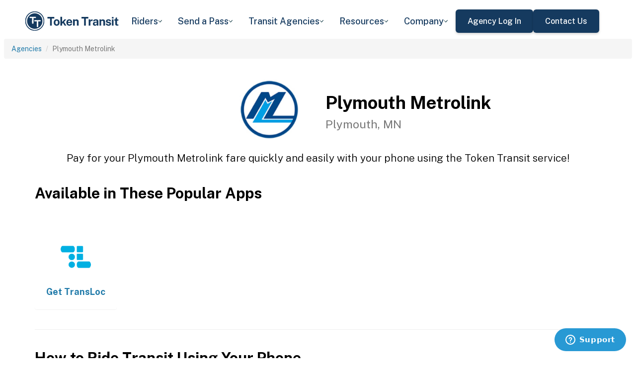

--- FILE ---
content_type: text/html; charset=utf-8
request_url: https://tokentransit.com/agency/plymouthmn?a=indianapa&utm_medium=web&utm_source=rabbittransit.org
body_size: 10216
content:

<!doctype html>
<html lang="en">

<head>
  
  <meta charset="utf-8">
  <meta http-equiv="X-UA-Compatible" content="IE=edge">
  <meta name="viewport" content="width=device-width, initial-scale=1">
  <link rel="apple-touch-icon" sizes="180x180" href="/static/favicon/apple-touch-icon.png">
  <link rel="icon" type="image/png" sizes="32x32" href="/static/favicon/favicon-32x32.png">
  <link rel="icon" type="image/png" sizes="16x16" href="/static/favicon/favicon-16x16.png">
  <link rel="manifest" href="/static/favicon/manifest.json">
  <link rel="mask-icon" href="/static/favicon/safari-pinned-tab.svg" color="#2899d4">
  <meta name="apple-mobile-web-app-title" content="Token Transit">
  <meta name="application-name" content="Token Transit">
  <meta name="theme-color" content="#2899d4">
  <link rel="shortcut icon" href="/favicon.ico?v=3">
  <title>Plymouth Metrolink - Token Transit</title>
  
  <meta name="description" content="Token Transit lets you pay for Plymouth Metrolink passes using your mobile phone. Token Transit is fast and convenient, getting you where you need to go with ease.">
  <link href="https://storage.googleapis.com/token-transit.appspot.com/www-live-20260116-t144032pt-7496690.css" rel="stylesheet" type="text/css">
  
  <link href="https://cdnjs.cloudflare.com/ajax/libs/font-awesome/4.7.0/css/font-awesome.min.css" rel="stylesheet" type="text/css">
  <link href="https://fonts.googleapis.com/css?family=PT+Sans:400,400i,700" rel="stylesheet" type="text/css">
  <meta name="apple-itunes-app" content="app-id=1163625818, app-clip-bundle-id=com.tokentransit.TokenTransitApp.Clip, app-clip-display=card">
  
  <style>
  .img-padded {
    padding: 0 16px;
  }
  .row.text-center > div {
    display: inline-block;
    float: none;
  }
  .valign {
    display: flex;
    align-items: center;
  }
  .panel-none {
    -webkit-box-shadow: none;
    box-shadow: none;
  }
  td > .alert {
    margin-bottom: 0;
  }
  .text-transform-none {
    text-transform: none;
  }
  .d-inline-block {
    display: inline-block;
  }
</style>
  <link href="https://fonts.googleapis.com" rel="preconnect"/>
<link href="https://fonts.gstatic.com" rel="preconnect" crossorigin="anonymous"/>
<link href="/static/img/webflow/favicon.png" rel="shortcut icon" type="image/x-icon"/>
<link href="/static/img/webflow/webclip.png" rel="apple-touch-icon"/>
<script src="https://ajax.googleapis.com/ajax/libs/webfont/1.6.26/webfont.js" type="text/javascript"></script>
<script type="text/javascript">WebFont.load({  google: {    families: ["Public Sans:100,200,300,regular,500,600,700,800,900,100italic,200italic,300italic,italic,500italic,600italic,700italic,800italic,900italic"]  }});</script>
<script type="text/javascript">!function(o,c){var n=c.documentElement,t=" w-mod-";n.className+=t+"js",("ontouchstart"in o||o.DocumentTouch&&c instanceof DocumentTouch)&&(n.className+=t+"touch")}(window,document);</script>
<script src="https://www.google.com/recaptcha/api.js" type="text/javascript"></script>

</head>

<body id="page-top" class="index">
  <div class="webflow">
  <div data-animation="default" data-collapse="medium" data-duration="400" data-easing="ease" data-easing2="ease" role="banner" class="navbar w-nav">
    <div class="padding-global navbar-background">
      <div class="container w-container">
        <div class="navbar-component">
          <a href="/" aria-current="page" class="brand w-nav-brand w--current"><img src="/static/img/webflow/Token-Transit-Logo---Full-Name---Dark-Blue.svg" loading="lazy" width="Auto" alt="" class="tt-logo"/></a>
          <nav role="navigation" class="nav-menu w-nav-menu">
            <div data-hover="true" data-delay="200" data-w-id="ecc8faa7-8ca9-62f6-c758-0ae645ea1f46" class="w-dropdown">
              <div class="dropdown complex-copy w-dropdown-toggle">
                <div class="dropdown-menu-text">Riders</div><img loading="lazy" src="/static/img/webflow/Arrow-Icon.svg" alt="Arrow" class="dropdown-icon"/>
              </div>
              <nav class="dropdown-list w-dropdown-list">
                <a href="/riders/download" class="menu-link-block w-inline-block">
                  <div id="w-node-ecc8faa7-8ca9-62f6-c758-0ae645ea1f4d-02969b96">
                    <h4 id="w-node-ecc8faa7-8ca9-62f6-c758-0ae645ea1f4e-02969b96" class="dropdown-title">Download Token Transit</h4>
                    <div id="w-node-ecc8faa7-8ca9-62f6-c758-0ae645ea1f50-02969b96" class="dropdown-description">Download the app on iOS or Android.</div>
                  </div>
                </a>
                <a href="https://support.tokentransit.com/hc/en-us/" target="_blank" class="menu-link-block w-inline-block">
                  <div id="w-node-ecc8faa7-8ca9-62f6-c758-0ae645ea1f53-02969b96">
                    <h4 id="w-node-ecc8faa7-8ca9-62f6-c758-0ae645ea1f54-02969b96" class="dropdown-title">Rider Support</h4>
                    <div id="w-node-ecc8faa7-8ca9-62f6-c758-0ae645ea1f56-02969b96" class="dropdown-description">Having trouble? We&#39;re here to help.</div>
                  </div>
                </a>
                <a href="/smart-card" class="menu-link-block w-inline-block">
                  <div id="w-node-b948c8b3-04a9-a783-3bbe-0decb1efe546-02969b96">
                    <h4 id="w-node-b948c8b3-04a9-a783-3bbe-0decb1efe547-02969b96" class="dropdown-title">Smart Cards</h4>
                    <div id="w-node-b948c8b3-04a9-a783-3bbe-0decb1efe549-02969b96" class="dropdown-description">Manage and reload your Smart Card.</div>
                  </div>
                </a>
              </nav>
            </div>
            <div data-hover="true" data-delay="200" data-w-id="49c7c853-8e8d-9f7e-8f78-19596c9d1f5c" class="w-dropdown">
              <div class="dropdown complex-copy w-dropdown-toggle">
                <div class="dropdown-menu-text">Send a Pass</div><img loading="lazy" src="/static/img/webflow/Arrow-Icon.svg" alt="Arrow" class="dropdown-icon"/>
              </div>
              <nav class="dropdown-list w-dropdown-list">
                <a href="/send" class="menu-link-block w-inline-block">
                  <div id="w-node-_49c7c853-8e8d-9f7e-8f78-19596c9d1f63-02969b96">
                    <h4 id="w-node-_49c7c853-8e8d-9f7e-8f78-19596c9d1f64-02969b96" class="dropdown-title">Send a Pass</h4>
                    <div id="w-node-_49c7c853-8e8d-9f7e-8f78-19596c9d1f66-02969b96" class="dropdown-description">Send a transit pass to anyone&#39;s phone.</div>
                  </div>
                </a>
                <a href="https://support.tokentransit.com/hc/en-us/articles/360003126331-How-do-I-send-passes-to-a-rider" target="_blank" class="menu-link-block w-inline-block">
                  <div id="w-node-_49c7c853-8e8d-9f7e-8f78-19596c9d1f69-02969b96">
                    <h4 id="w-node-_49c7c853-8e8d-9f7e-8f78-19596c9d1f6a-02969b96" class="dropdown-title">Need Help?</h4>
                    <div id="w-node-_49c7c853-8e8d-9f7e-8f78-19596c9d1f6c-02969b96" class="dropdown-description">Learn more about Send a Pass.</div>
                  </div>
                </a>
              </nav>
            </div>
            <div data-hover="true" data-delay="200" data-w-id="6405d3f9-6153-fb02-aa78-92d7d347a0bb" class="w-dropdown">
              <div class="dropdown complex w-dropdown-toggle">
                <div class="dropdown-menu-text">Transit Agencies</div><img loading="lazy" src="/static/img/webflow/Arrow-Icon.svg" alt="Arrow" class="dropdown-icon"/>
              </div>
              <nav class="dropdown-list w-dropdown-list">
                <a href="/agencies/fare-distribution" class="menu-link-block w-inline-block">
                  <div id="w-node-_97537723-2e54-ce82-0bd9-0022984df028-02969b96">
                    <h4 id="w-node-a0b3d8d3-24fb-1775-abd1-eab86f9175fa-02969b96" class="dropdown-title">Fare Distribution</h4>
                    <div id="w-node-a0b3d8d3-24fb-1775-abd1-eab86f9175fc-02969b96" class="dropdown-description">Make transit passes easily accessible.</div>
                  </div>
                </a>
                <a href="/agencies/fare-collection" class="menu-link-block w-inline-block">
                  <div id="w-node-_4968767a-2615-09ad-a243-084dc1c62b59-02969b96">
                    <h4 id="w-node-_4968767a-2615-09ad-a243-084dc1c62b5a-02969b96" class="dropdown-title">Fare Collection</h4>
                    <div id="w-node-_4968767a-2615-09ad-a243-084dc1c62b5c-02969b96" class="dropdown-description">Modernize your fare collection. </div>
                  </div>
                </a>
                <a href="/agencies/administration" class="menu-link-block w-inline-block">
                  <div id="w-node-d4efdc2a-afa7-68bd-00ac-3a1903551e86-02969b96">
                    <h4 id="w-node-d4efdc2a-afa7-68bd-00ac-3a1903551e87-02969b96" class="dropdown-title">Administration, Management, &amp; Data</h4>
                    <div id="w-node-d4efdc2a-afa7-68bd-00ac-3a1903551e89-02969b96" class="dropdown-description">Easily manage your fares and collect rich data. </div>
                  </div>
                </a>
                <a href="/agencies/rider-engagement" class="menu-link-block w-inline-block">
                  <div id="w-node-_99b0ebaf-1f8d-e6dd-84ba-acef9d68723e-02969b96">
                    <h4 id="w-node-_99b0ebaf-1f8d-e6dd-84ba-acef9d68723f-02969b96" class="dropdown-title">Rider Support &amp; Engagement</h4>
                    <div id="w-node-_99b0ebaf-1f8d-e6dd-84ba-acef9d687241-02969b96" class="dropdown-description">Grow mobile fare adoption and support your riders.</div>
                  </div>
                </a>
              </nav>
            </div>
            <div data-hover="true" data-delay="200" data-w-id="8c2f9175-daea-b7e2-3f79-ff6c027f9254" class="w-dropdown">
              <div class="dropdown complex-copy w-dropdown-toggle">
                <div class="dropdown-menu-text">Resources</div><img loading="lazy" src="/static/img/webflow/Arrow-Icon.svg" alt="Arrow" class="dropdown-icon"/>
              </div>
              <nav class="dropdown-list w-dropdown-list">
                <a href="/resources/case-studies" class="menu-link-block w-inline-block">
                  <div id="w-node-_8c2f9175-daea-b7e2-3f79-ff6c027f925b-02969b96">
                    <h4 id="w-node-_8c2f9175-daea-b7e2-3f79-ff6c027f925c-02969b96" class="dropdown-title">Case Studies</h4>
                    <div id="w-node-_8c2f9175-daea-b7e2-3f79-ff6c027f925e-02969b96" class="dropdown-description">Hear from your peer agencies. </div>
                  </div>
                </a>
              </nav>
            </div>
            <div data-hover="true" data-delay="200" data-w-id="5391dd26-fddb-5a17-3cfd-6f3c33d1a821" class="w-dropdown">
              <div class="dropdown complex-copy w-dropdown-toggle">
                <div class="dropdown-menu-text">Company</div><img loading="lazy" src="/static/img/webflow/Arrow-Icon.svg" alt="Arrow" class="dropdown-icon"/>
              </div>
              <nav class="dropdown-list w-dropdown-list">
                <a href="/company/about" class="menu-link-block w-inline-block">
                  <div id="w-node-_5391dd26-fddb-5a17-3cfd-6f3c33d1a828-02969b96">
                    <h4 id="w-node-_5391dd26-fddb-5a17-3cfd-6f3c33d1a829-02969b96" class="dropdown-title">About</h4>
                    <div id="w-node-_5391dd26-fddb-5a17-3cfd-6f3c33d1a82b-02969b96" class="dropdown-description">Learn more about Token Transit.</div>
                  </div>
                </a>
                <a href="/company/contact" class="menu-link-block w-inline-block">
                  <div id="w-node-_2595e14c-9f33-c461-f092-07e0354c304f-02969b96">
                    <h4 id="w-node-_2595e14c-9f33-c461-f092-07e0354c3050-02969b96" class="dropdown-title">Contact Us</h4>
                    <div id="w-node-_2595e14c-9f33-c461-f092-07e0354c3052-02969b96" class="dropdown-description">Reach out to us!</div>
                  </div>
                </a>
                <a href="/company/customers" class="menu-link-block w-inline-block">
                  <div id="w-node-_90464285-8b1d-26e4-95f3-28393e9063a6-02969b96">
                    <h4 id="w-node-_90464285-8b1d-26e4-95f3-28393e9063a7-02969b96" class="dropdown-title">Customers</h4>
                    <div id="w-node-_90464285-8b1d-26e4-95f3-28393e9063a9-02969b96" class="dropdown-description">View our customer agencies near you. </div>
                  </div>
                </a>
                <a href="/company/press" class="menu-link-block w-inline-block">
                  <div id="w-node-_97888eef-1e0c-10d9-1d47-96a83f6e5f29-02969b96">
                    <h4 id="w-node-_97888eef-1e0c-10d9-1d47-96a83f6e5f2a-02969b96" class="dropdown-title">Press</h4>
                    <div id="w-node-_97888eef-1e0c-10d9-1d47-96a83f6e5f2c-02969b96" class="dropdown-description">Read about Token Transit in the news.</div>
                  </div>
                </a>
                <a href="/company/careers" class="menu-link-block w-inline-block">
                  <div id="w-node-_773f2f70-309c-32f4-16ba-6cd504fca3d5-02969b96">
                    <h4 id="w-node-_773f2f70-309c-32f4-16ba-6cd504fca3d6-02969b96" class="dropdown-title">Careers</h4>
                    <div id="w-node-_773f2f70-309c-32f4-16ba-6cd504fca3d8-02969b96" class="dropdown-description">View open roles at Token Transit.</div>
                  </div>
                </a>
                <a href="https://status.tokentransit.com/" target="_blank" class="menu-link-block w-inline-block">
                  <div id="w-node-b1cb81f7-4211-39c0-be8e-9cef558e181e-02969b96">
                    <h4 id="w-node-b1cb81f7-4211-39c0-be8e-9cef558e181f-02969b96" class="dropdown-title">Status</h4>
                    <div id="w-node-b1cb81f7-4211-39c0-be8e-9cef558e1821-02969b96" class="dropdown-description">View the status of the Token Transit Platform.</div>
                  </div>
                </a>
              </nav>
            </div>
            <div class="navbar-button-wrapper">
              <a data-w-id="54f26a70-333e-ab1a-4c50-d306e7d1ca18" href="https://agency.tokentransit.com/" target="_blank" class="button-dark-blue-to-green w-inline-block">
                <div class="text-weight-medium text-size-regular">Agency Log In</div>
              </a>
              <a data-w-id="cf368f65-c901-7f2d-df57-4bfc151eff75" href="/company/contact" class="button-dark-blue-to-green w-inline-block">
                <div class="button-text-wrapper">
                  <div class="text-weight-medium text-size-regular">Contact Us</div>
                </div>
                <div class="mask-frame button-mask"></div>
              </a>
            </div>
          </nav>
          <div class="menu-button w-nav-button">
            <div class="menu-icon w-icon-nav-menu"></div>
          </div>
        </div>
      </div>
    </div>
  </div>
  </div> 

  <div class="tt-code">
  <div class="toppadding"></div>
  <div class="container-fluid">
  <div class="row">
    <ul class="breadcrumb">
      <li><a href='/agency?a=plymouthmn&amp;utm_medium=web&amp;utm_source=rabbittransit.org'>Agencies</a></li>
      <li class="active">Plymouth Metrolink</li>
    </ul>
  </div>
</div>



<div class="container">

  <div class="row valign">
    <div class="col-xs-12 col-sm-offset-4 col-sm-2">
      <div class="image"><img class="img-responsive" src="https://storage.googleapis.com/token-transit.appspot.com/81_VtdttUgeELhiFYgRo6Avk4P89kP_78KxtKV3aD2I--logo.plymouthmn.png"></div>
    </div><div class="col-xs-12 col-sm-6">
      <h1>
        Plymouth Metrolink<br>
        <small>Plymouth, MN</small>
      </h1>
    </div>
  </div>

  <div class="row">
    <div class="col-xs-12">
      <p class="lead text-center">
        Pay for your Plymouth Metrolink fare quickly and easily with your phone using the Token Transit service!
      </p>
    </div>
  </div>

  <div id="apps" class="row">
    <div class="col-xs-12">
      
      

      
      <h2 class="line-head">Available in These Popular Apps</h2>
      

      
      
    </div>
  </div>

  
  <div class="row">
    <div class="col-xs-6 col-sm-3 col-md-2">
      <a href='https://transloc.com/app'>
        <div class="panel panel-none">
          <div class="panel-body">
            <h5 class="text-center">&#8203;</h5>
            <img class="img-responsive img-padded" src="https://storage.googleapis.com/token-transit.appspot.com/KI-gcbBxQ5emAe5iyhr1kKW7HyiIPYza8e3GUJCf6vk--platform_logo.transloc.png"/>
            <h4 class="text-center text-transform-none">Get <span class="d-inline-block">TransLoc</span></h4>
          </div>
        </div>
      </a>
    </div>
  </div>
  

  
  <hr id="howtoride">

  <div class="row">
    <div class="col-xs-12">
      <h2 class="line-head">How to Ride Transit Using Your Phone</h2>
      <ul>
        <li>Download your mobile app of choice from the options above</li>
        <li>Purchase passes to use immediately or store them for future rides (note: an internet connection is required to purchase and activate a mobile pass)</li>
        <li>As the bus approaches open your app and tap your pass to activate</li>
        <li>Once onboard follow instructions in the app to validate your ticket</li>
      </ul>
    </div>
  </div>

  
  

  


  

  

  <hr id="terms">

  <div class="row">
    <div class="col-xs-12">
      <h2 class="line-head"><span class="d-inline-block">Plymouth Metrolink</span> Terms and Policies</h2>
      <p>
        Purchases made with Token Transit for Plymouth Metrolink are subject to Plymouth Metrolink terms and policies. For more information on these policies you may visit
	 <a href="https://www.plymouthmn.gov/departments/administrative-services-/transit">https://www.plymouthmn.gov/departments/administrative-services-/transit</a>  or contact Plymouth Metrolink directly.
      </p>
    </div>
  </div>
</div>
  </div>

  <div class="webflow">
  <footer data-w-id="78a84c18-dfc0-86c3-908c-e7b517198de6" class="footer">
    <div class="padding-global large footer">
      <div class="footer-component">
        <div class="w-layout-grid footer-grid">
          <div id="w-node-_78a84c18-dfc0-86c3-908c-e7b517198deb-17198de6" class="footer-about">
            <a href="/" aria-current="page" class="brand w-inline-block w--current"><img src="/static/img/webflow/Token-Transit-Logo---Full-Name---Dark-Blue.svg" loading="lazy" alt="" class="token-transit-logo footer"/></a>
            <p class="text-size-regular max-width-30ch medium">Token Transit makes taking public transit the easiest choice.</p>
            <div class="footer-social-media">
              <a href="https://www.linkedin.com/company/tokentransit" target="_blank" class="footer-social-link w-inline-block"><img src="/static/img/webflow/linkedin-logo.svg" loading="lazy" width="50" height="50" alt="" class="image-14"/></a>
              <a href="https://x.com/tokentransit" target="_blank" class="footer-social-link w-inline-block"><img src="/static/img/webflow/x-logo.svg" loading="lazy" width="50" height="50" alt="" class="image-14"/></a>
            </div>
            <div class="app-logo-block">
              <a href="https://apps.apple.com/us/app/token-transit/id1163625818?ct=https%3A%2F%2Ftokentransit.com%2Fsend" target="_blank" class="download-logos w-inline-block"><img loading="lazy" src="/static/img/webflow/apple-download-on-the-app-store.svg" alt="Download on the App Store Button" class="app-logo"/></a>
              <a href="https://play.google.com/store/apps/details?id=com.tokentransit.tokentransit&amp;referrer=referrer%3D%252Fapp" target="_blank" class="w-inline-block"><img loading="lazy" src="/static/img/webflow/get-it-on-google-play.svg" alt="Get it on Google Play logo" class="app-logo"/></a>
            </div>
          </div>
          <div id="w-node-_78a84c18-dfc0-86c3-908c-e7b517198e0a-17198de6" class="footer-links-wrapper">
            <div class="footer-title">
              <div class="text-size-regular text-weight-bold caps">For riders</div>
            </div>
            <div class="footer-link-wrap">
              <a href="/riders/download" class="footer-link w-inline-block">
                <div class="text-weight-regular">Download App</div>
              </a>
              <a href="https://support.tokentransit.com/hc/en-us/" class="footer-link w-inline-block">
                <div class="text-weight-regular">Support</div>
              </a>
              <a href="/send" target="_blank" class="footer-link w-inline-block">
                <div class="text-weight-regular">Send a Pass</div>
              </a>
              <a href="/smart-card" class="footer-link w-inline-block">
                <div class="text-weight-regular">Smart Cards</div>
              </a>
              <a href="/agency" class="footer-link w-inline-block">
                <div class="text-weight-regular">Find Your Agency</div>
              </a>
              <a href="/legal/terms" class="footer-link w-inline-block">
                <div class="text-weight-regular">Terms of Use</div>
              </a>
              <a href="/legal/privacy" class="footer-link w-inline-block">
                <div class="text-weight-regular">Privacy</div>
              </a>
            </div>
          </div>
          <div id="w-node-_78a84c18-dfc0-86c3-908c-e7b517198e1b-17198de6" class="footer-links-wrapper">
            <div class="footer-title">
              <div class="text-size-regular text-weight-bold caps">For Transit agencies</div>
            </div>
            <div class="footer-link-wrap">
              <a href="https://agency.tokentransit.com/" target="_blank" class="footer-link w-inline-block">
                <div class="text-weight-regular">Portal Log In</div>
              </a>
              <a href="/resources/case-studies" class="footer-link w-inline-block">
                <div class="text-weight-regular">Case Studies</div>
              </a>
              <a href="/company/contact" class="footer-link w-inline-block">
                <div class="text-weight-regular">Contact Us</div>
              </a>
              <a href="/company/contact" class="footer-link w-inline-block">
                <div class="text-weight-regular">Request a Demo</div>
              </a>
            </div>
          </div>
          <div id="w-node-_78a84c18-dfc0-86c3-908c-e7b517198df9-17198de6" class="footer-links-wrapper">
            <div class="footer-title">
              <div class="text-size-regular text-weight-bold caps">Company</div>
            </div>
            <div class="footer-link-wrap">
              <a href="/company/about" class="footer-link w-inline-block">
                <div class="text-weight-regular">About</div>
              </a>
              <a href="/company/contact" class="footer-link w-inline-block">
                <div class="text-weight-regular">Contact Us</div>
              </a>
              <a href="/company/customers" class="footer-link w-inline-block">
                <div class="text-weight-regular">Customers</div>
              </a>
              <a href="/company/press" class="footer-link w-inline-block">
                <div class="text-weight-regular">Press</div>
              </a>
              <a href="/company/careers" class="footer-link w-inline-block">
                <div class="text-weight-regular">Careers</div>
              </a>
              <a href="https://status.tokentransit.com/" class="footer-link w-inline-block">
                <div class="text-weight-regular">Status</div>
              </a>
            </div>
            <div class="soc2">
              <a href="https://www.vanta.com/collection/soc-2/what-is-soc-2" class="w-inline-block"><img src="/static/img/webflow/Vanta_Compliance_SOC-2_Ilma.svg" loading="lazy" alt="SOC 2 powered by Vanta badge" class="image-29"/></a>
            </div>
          </div>
          <div class="text-weight-regular">Copyright © 2015 -2025 Token Transit . <br/>All rights reserved.<br/></div>
        </div>
      </div>
    </div>
  </footer>
  </div>

   
  <script src="https://cdnjs.cloudflare.com/ajax/libs/jquery/3.5.1/jquery.min.js"></script>
  
  <script src="https://cdnjs.cloudflare.com/ajax/libs/twitter-bootstrap/3.4.1/js/bootstrap.min.js"></script>
  
  <script src="https://cdnjs.cloudflare.com/ajax/libs/jquery-easing/1.4.1/jquery.easing.min.js"></script>

  
  <script src="/static/js/agency.min.js"></script>

  
  <script id="ze-snippet" src="https://static.zdassets.com/ekr/snippet.js?key=a503fe8b-f41b-40e3-b1b3-0a23b50575c6"></script>
  

  

<script>
  var fs = JSON.parse("{\u0022fareStructure\u0022:{\u0022object\u0022:\u0022farestructure\u0022,\u0022id\u0022:\u0022ag9zfnRva2VuLXRyYW5zaXRyLQsSBkFnZW5jeRiAgMDA5cq7CgwLEg1GYXJlU3RydWN0dXJlGICA4LixgqUJDA\u0022,\u0022agency_id\u0022:\u0022plymouthmn\u0022,\u0022lang\u0022:\u0022en-US\u0022,\u0022purchase_expiration\u0022:{},\u0022updated\u0022:\u00222022-01-12T19:06:44.52692Z\u0022,\u0022metadata\u0022:{\u0022unavailable\u0022:true,\u0022unavailable_description\u0022:\u0022Passes are not available on Token Transit at this time. To purchase Dial-A-Ride passes, please use the TransLoc App.\u0022,\u0022discount\u0022:\u0022No discount at this time.\u0022},\u0022riders\u0022:[{\u0022id\u0022:\u0022youth\u0022,\u0022name\u0022:\u0022Youth (Ages 6-12)\u0022,\u0022name_official\u0022:\u0022Youth\u0022,\u0022restricted\u0022:true,\u0022restricted_description\u0022:\u0022Youth are persons ages 6-12.\u0022,\u0022restricted_label\u0022:\u0022ID Required\u0022,\u0022no_implicit_header\u0022:true},{\u0022id\u0022:\u0022disabled\u0022,\u0022name\u0022:\u0022Persons with Disabilities including Veterans\u0022,\u0022name_official\u0022:\u0022disabled\u0022,\u0022restricted\u0022:true,\u0022restricted_description\u0022:\u0022Persons with Disabilities including Veterans.\u0022,\u0022restricted_label\u0022:\u0022ID Required\u0022,\u0022no_implicit_header\u0022:true},{\u0022id\u0022:\u0022senior\u0022,\u0022name\u0022:\u0022Senior (Ages 65\u002b)\u0022,\u0022name_official\u0022:\u0022Senior\u0022,\u0022restricted\u0022:true,\u0022restricted_description\u0022:\u0022Seniors are persons ages 65\u002b.\u0022,\u0022restricted_label\u0022:\u0022ID Required\u0022,\u0022no_implicit_header\u0022:true},{\u0022id\u0022:\u0022medicare\u0022,\u0022name\u0022:\u0022Medicare\u0022,\u0022name_official\u0022:\u0022Medicare\u0022,\u0022restricted\u0022:true,\u0022restricted_description\u0022:\u0022Medicare card holders. ID Required.\u0022,\u0022restricted_label\u0022:\u0022ID Required\u0022,\u0022no_implicit_header\u0022:true},{\u0022id\u0022:\u0022adult\u0022,\u0022name\u0022:\u0022Adult\u0022,\u0022name_official\u0022:\u0022Adult\u0022,\u0022no_implicit_header\u0022:true}],\u0022passes\u0022:[{\u0022id\u0022:\u00221_ride_rushhour\u0022,\u0022name\u0022:\u00221 Ride RUSH HOUR\u0022,\u0022name_official\u0022:\u00221 Ride RUSH HOUR\u0022,\u0022description\u0022:\u0022Valid for a single ride during RUSH HOUR. Ticket will display for 2.5 hours.\u0022,\u0022span\u0022:{\u0022duration\u0022:{\u0022seconds\u0022:9000}},\u0022transfer_time\u0022:{}},{\u0022id\u0022:\u00221_ride_non_rushhour\u0022,\u0022name\u0022:\u00221 Ride NON RUSH HOUR\u0022,\u0022name_official\u0022:\u00221 Ride NON RUSH HOUR\u0022,\u0022description\u0022:\u0022Valid for a single ride during NON RUSH HOUR. Ticket will display for 2.5 hours.\u0022,\u0022span\u0022:{\u0022duration\u0022:{\u0022seconds\u0022:9000}},\u0022transfer_time\u0022:{}},{\u0022id\u0022:\u00221_ride_downtown_zone\u0022,\u0022name\u0022:\u00221 Ride DOWNTOWN ZONE\u0022,\u0022name_official\u0022:\u00221 Ride DOWNTOWN ZONE\u0022,\u0022description\u0022:\u0022Valid for a single ride in the DOWNTOWN ZONE. Ticket will display for 30 minutes.\u0022,\u0022span\u0022:{\u0022duration\u0022:{\u0022seconds\u0022:1800}},\u0022transfer_time\u0022:{}},{\u0022id\u0022:\u002224_hour\u0022,\u0022name\u0022:\u002224 Hour ANYTIME\u0022,\u0022name_official\u0022:\u002224 Hour ANYTIME\u0022,\u0022description\u0022:\u0022Valid for 24 hours.\u0022,\u0022span\u0022:{\u0022duration\u0022:{\u0022seconds\u0022:1800}},\u0022transfer_time\u0022:{}}],\u0022fares\u0022:[{\u0022id\u0022:\u0022youth_1_ride_rushhour\u0022,\u0022name\u0022:\u0022Youth (Ages 6-12) 1 Ride RUSH HOUR\u0022,\u0022name_official\u0022:\u0022Youth 1 Ride RUSH HOUR\u0022,\u0022description\u0022:\u0022Valid for a single ride during RUSH HOUR. Ticket will display for 2.5 hours.\u0022,\u0022headers\u0022:[{\u0022color\u0022:\u0022#EE1C19\u0022,\u0022text\u0022:\u00221 RIDE-RUSH HOUR\u0022}],\u0022rider_id\u0022:\u0022youth\u0022,\u0022pass_id\u0022:\u00221_ride_rushhour\u0022,\u0022price\u0022:{\u0022amount\u0022:100,\u0022currency\u0022:\u0022USD\u0022},\u0022option_ids\u0022:[\u0022rider_youth\u0022,\u0022fare_1_ride_rushhour\u0022],\u0022span\u0022:{\u0022duration\u0022:{\u0022seconds\u0022:9000}}},{\u0022id\u0022:\u0022disabled_1_ride_rushhour\u0022,\u0022name\u0022:\u0022Persons with Disabilities including Veterans 1 Ride RUSH HOUR\u0022,\u0022name_official\u0022:\u0022disabled 1 Ride RUSH HOUR\u0022,\u0022description\u0022:\u0022Valid for a single ride during RUSH HOUR. Ticket will display for 2.5 hours.\u0022,\u0022headers\u0022:[{\u0022color\u0022:\u0022#EE1C19\u0022,\u0022text\u0022:\u00221 RIDE-RUSH HOUR\u0022}],\u0022rider_id\u0022:\u0022disabled\u0022,\u0022pass_id\u0022:\u00221_ride_rushhour\u0022,\u0022price\u0022:{\u0022amount\u0022:100,\u0022currency\u0022:\u0022USD\u0022},\u0022option_ids\u0022:[\u0022rider_disabled\u0022,\u0022fare_1_ride_rushhour\u0022],\u0022span\u0022:{\u0022duration\u0022:{\u0022seconds\u0022:9000}}},{\u0022id\u0022:\u0022senior_1_ride_rushhour\u0022,\u0022name\u0022:\u0022Senior (Ages 65\u002b) 1 Ride RUSH HOUR\u0022,\u0022name_official\u0022:\u0022Senior 1 Ride RUSH HOUR\u0022,\u0022description\u0022:\u0022Valid for a single ride during RUSH HOUR. Ticket will display for 2.5 hours.\u0022,\u0022headers\u0022:[{\u0022color\u0022:\u0022#EE1C19\u0022,\u0022text\u0022:\u00221 RIDE-RUSH HOUR\u0022}],\u0022rider_id\u0022:\u0022senior\u0022,\u0022pass_id\u0022:\u00221_ride_rushhour\u0022,\u0022price\u0022:{\u0022amount\u0022:100,\u0022currency\u0022:\u0022USD\u0022},\u0022option_ids\u0022:[\u0022rider_senior\u0022,\u0022fare_1_ride_rushhour\u0022],\u0022span\u0022:{\u0022duration\u0022:{\u0022seconds\u0022:9000}}},{\u0022id\u0022:\u0022medicare_1_ride_rushhour\u0022,\u0022name\u0022:\u0022Medicare 1 Ride RUSH HOUR\u0022,\u0022name_official\u0022:\u0022Medicare 1 Ride RUSH HOUR\u0022,\u0022description\u0022:\u0022Valid for a single ride during RUSH HOUR. Ticket will display for 2.5 hours.\u0022,\u0022headers\u0022:[{\u0022color\u0022:\u0022#EE1C19\u0022,\u0022text\u0022:\u00221 RIDE-RUSH HOUR\u0022}],\u0022rider_id\u0022:\u0022medicare\u0022,\u0022pass_id\u0022:\u00221_ride_rushhour\u0022,\u0022price\u0022:{\u0022amount\u0022:100,\u0022currency\u0022:\u0022USD\u0022},\u0022option_ids\u0022:[\u0022rider_medicare\u0022,\u0022fare_1_ride_rushhour\u0022],\u0022span\u0022:{\u0022duration\u0022:{\u0022seconds\u0022:9000}}},{\u0022id\u0022:\u0022adult_1_ride_rushhour\u0022,\u0022name\u0022:\u0022Adult 1 Ride RUSH HOUR\u0022,\u0022name_official\u0022:\u0022Adult 1 Ride RUSH HOUR\u0022,\u0022description\u0022:\u0022Valid for a single ride during RUSH HOUR. Ticket will display for 2.5 hours.\u0022,\u0022headers\u0022:[{\u0022color\u0022:\u0022#EE1C19\u0022,\u0022text\u0022:\u00221 RIDE-RUSH HOUR\u0022}],\u0022rider_id\u0022:\u0022adult\u0022,\u0022pass_id\u0022:\u00221_ride_rushhour\u0022,\u0022price\u0022:{\u0022amount\u0022:250,\u0022currency\u0022:\u0022USD\u0022},\u0022option_ids\u0022:[\u0022rider_adult\u0022,\u0022fare_1_ride_rushhour\u0022],\u0022span\u0022:{\u0022duration\u0022:{\u0022seconds\u0022:9000}}},{\u0022id\u0022:\u0022youth_1_ride_non_rushhour\u0022,\u0022name\u0022:\u0022Youth (Ages 6-12) 1 Ride NON RUSH HOUR\u0022,\u0022name_official\u0022:\u0022Youth 1 Ride NON RUSH HOUR\u0022,\u0022description\u0022:\u0022Valid for a single ride during NON RUSH HOUR. Ticket will display for 2.5 hours.\u0022,\u0022headers\u0022:[{\u0022color\u0022:\u0022#000000\u0022,\u0022text\u0022:\u00221 RIDE-NON RUSH HOUR\u0022}],\u0022rider_id\u0022:\u0022youth\u0022,\u0022pass_id\u0022:\u00221_ride_non_rushhour\u0022,\u0022price\u0022:{\u0022amount\u0022:325,\u0022currency\u0022:\u0022USD\u0022},\u0022option_ids\u0022:[\u0022rider_youth\u0022,\u0022fare_1_ride_non_rushhour\u0022],\u0022span\u0022:{\u0022duration\u0022:{\u0022seconds\u0022:9000}}},{\u0022id\u0022:\u0022disabled_1_ride_non_rushhour\u0022,\u0022name\u0022:\u0022Persons with Disabilities including Veterans 1 Ride NON RUSH HOUR\u0022,\u0022name_official\u0022:\u0022disabled 1 Ride NON RUSH HOUR\u0022,\u0022description\u0022:\u0022Valid for a single ride during NON RUSH HOUR. Ticket will display for 2.5 hours.\u0022,\u0022headers\u0022:[{\u0022color\u0022:\u0022#000000\u0022,\u0022text\u0022:\u00221 RIDE-NON RUSH HOUR\u0022}],\u0022rider_id\u0022:\u0022disabled\u0022,\u0022pass_id\u0022:\u00221_ride_non_rushhour\u0022,\u0022price\u0022:{\u0022amount\u0022:100,\u0022currency\u0022:\u0022USD\u0022},\u0022option_ids\u0022:[\u0022rider_disabled\u0022,\u0022fare_1_ride_non_rushhour\u0022],\u0022span\u0022:{\u0022duration\u0022:{\u0022seconds\u0022:9000}}},{\u0022id\u0022:\u0022senior_1_ride_non_rushhour\u0022,\u0022name\u0022:\u0022Senior (Ages 65\u002b) 1 Ride NON RUSH HOUR\u0022,\u0022name_official\u0022:\u0022Senior 1 Ride NON RUSH HOUR\u0022,\u0022description\u0022:\u0022Valid for a single ride during NON RUSH HOUR. Ticket will display for 2.5 hours.\u0022,\u0022headers\u0022:[{\u0022color\u0022:\u0022#000000\u0022,\u0022text\u0022:\u00221 RIDE-NON RUSH HOUR\u0022}],\u0022rider_id\u0022:\u0022senior\u0022,\u0022pass_id\u0022:\u00221_ride_non_rushhour\u0022,\u0022price\u0022:{\u0022amount\u0022:100,\u0022currency\u0022:\u0022USD\u0022},\u0022option_ids\u0022:[\u0022rider_senior\u0022,\u0022fare_1_ride_non_rushhour\u0022],\u0022span\u0022:{\u0022duration\u0022:{\u0022seconds\u0022:9000}}},{\u0022id\u0022:\u0022medicare_1_ride_non_rushhour\u0022,\u0022name\u0022:\u0022Medicare 1 Ride NON RUSH HOUR\u0022,\u0022name_official\u0022:\u0022Medicare 1 Ride NON RUSH HOUR\u0022,\u0022description\u0022:\u0022Valid for a single ride during NON RUSH HOUR. Ticket will display for 2.5 hours.\u0022,\u0022headers\u0022:[{\u0022color\u0022:\u0022#000000\u0022,\u0022text\u0022:\u00221 RIDE-NON RUSH HOUR\u0022}],\u0022rider_id\u0022:\u0022medicare\u0022,\u0022pass_id\u0022:\u00221_ride_non_rushhour\u0022,\u0022price\u0022:{\u0022amount\u0022:325,\u0022currency\u0022:\u0022USD\u0022},\u0022option_ids\u0022:[\u0022rider_medicare\u0022,\u0022fare_1_ride_non_rushhour\u0022],\u0022span\u0022:{\u0022duration\u0022:{\u0022seconds\u0022:9000}}},{\u0022id\u0022:\u0022adult_1_ride_non_rushhour\u0022,\u0022name\u0022:\u0022Adult 1 Ride NON RUSH HOUR\u0022,\u0022name_official\u0022:\u0022Adult 1 Ride NON RUSH HOUR\u0022,\u0022description\u0022:\u0022Valid for a single ride during NON RUSH HOUR. Ticket will display for 2.5 hours.\u0022,\u0022headers\u0022:[{\u0022color\u0022:\u0022#000000\u0022,\u0022text\u0022:\u00221 RIDE-NON RUSH HOUR\u0022}],\u0022rider_id\u0022:\u0022adult\u0022,\u0022pass_id\u0022:\u00221_ride_non_rushhour\u0022,\u0022price\u0022:{\u0022amount\u0022:325,\u0022currency\u0022:\u0022USD\u0022},\u0022option_ids\u0022:[\u0022rider_adult\u0022,\u0022fare_1_ride_non_rushhour\u0022],\u0022span\u0022:{\u0022duration\u0022:{\u0022seconds\u0022:9000}}},{\u0022id\u0022:\u0022youth_1_ride_downtown_zone\u0022,\u0022name\u0022:\u0022Youth (Ages 6-12) 1 Ride DOWNTOWN ZONE\u0022,\u0022name_official\u0022:\u0022Youth 1 Ride DOWNTOWN ZONE\u0022,\u0022description\u0022:\u0022Valid for a single ride in the DOWNTOWN ZONE. Ticket will display for 30 minutes.\u0022,\u0022headers\u0022:[{\u0022color\u0022:\u0022#000000\u0022,\u0022text\u0022:\u00221 RIDE DOWNTOWN ZONE\u0022}],\u0022rider_id\u0022:\u0022youth\u0022,\u0022pass_id\u0022:\u00221_ride_downtown_zone\u0022,\u0022price\u0022:{\u0022amount\u0022:100,\u0022currency\u0022:\u0022USD\u0022},\u0022option_ids\u0022:[\u0022rider_youth\u0022,\u0022fare_1_ride_downtown_zone\u0022],\u0022span\u0022:{\u0022duration\u0022:{\u0022seconds\u0022:1800}}},{\u0022id\u0022:\u0022disabled_1_ride_downtown_zone\u0022,\u0022name\u0022:\u0022Persons with Disabilities including Veterans 1 Ride DOWNTOWN ZONE\u0022,\u0022name_official\u0022:\u0022disabled 1 Ride DOWNTOWN ZONE\u0022,\u0022description\u0022:\u0022Valid for a single ride in the DOWNTOWN ZONE. Ticket will display for 30 minutes.\u0022,\u0022headers\u0022:[{\u0022color\u0022:\u0022#000000\u0022,\u0022text\u0022:\u00221 RIDE DOWNTOWN ZONE\u0022}],\u0022rider_id\u0022:\u0022disabled\u0022,\u0022pass_id\u0022:\u00221_ride_downtown_zone\u0022,\u0022price\u0022:{\u0022amount\u0022:100,\u0022currency\u0022:\u0022USD\u0022},\u0022option_ids\u0022:[\u0022rider_disabled\u0022,\u0022fare_1_ride_downtown_zone\u0022],\u0022span\u0022:{\u0022duration\u0022:{\u0022seconds\u0022:1800}}},{\u0022id\u0022:\u0022senior_1_ride_downtown_zone\u0022,\u0022name\u0022:\u0022Senior (Ages 65\u002b) 1 Ride DOWNTOWN ZONE\u0022,\u0022name_official\u0022:\u0022Senior 1 Ride DOWNTOWN ZONE\u0022,\u0022description\u0022:\u0022Valid for a single ride in the DOWNTOWN ZONE. Ticket will display for 30 minutes.\u0022,\u0022headers\u0022:[{\u0022color\u0022:\u0022#000000\u0022,\u0022text\u0022:\u00221 RIDE DOWNTOWN ZONE\u0022}],\u0022rider_id\u0022:\u0022senior\u0022,\u0022pass_id\u0022:\u00221_ride_downtown_zone\u0022,\u0022price\u0022:{\u0022amount\u0022:100,\u0022currency\u0022:\u0022USD\u0022},\u0022option_ids\u0022:[\u0022rider_senior\u0022,\u0022fare_1_ride_downtown_zone\u0022],\u0022span\u0022:{\u0022duration\u0022:{\u0022seconds\u0022:1800}}},{\u0022id\u0022:\u0022medicare_1_ride_downtown_zone\u0022,\u0022name\u0022:\u0022Medicare 1 Ride DOWNTOWN ZONE\u0022,\u0022name_official\u0022:\u0022Medicare 1 Ride DOWNTOWN ZONE\u0022,\u0022description\u0022:\u0022Valid for a single ride in the DOWNTOWN ZONE. Ticket will display for 30 minutes.\u0022,\u0022headers\u0022:[{\u0022color\u0022:\u0022#000000\u0022,\u0022text\u0022:\u00221 RIDE DOWNTOWN ZONE\u0022}],\u0022rider_id\u0022:\u0022medicare\u0022,\u0022pass_id\u0022:\u00221_ride_downtown_zone\u0022,\u0022price\u0022:{\u0022amount\u0022:100,\u0022currency\u0022:\u0022USD\u0022},\u0022option_ids\u0022:[\u0022rider_medicare\u0022,\u0022fare_1_ride_downtown_zone\u0022],\u0022span\u0022:{\u0022duration\u0022:{\u0022seconds\u0022:1800}}},{\u0022id\u0022:\u0022adult_1_ride_downtown_zone\u0022,\u0022name\u0022:\u0022Adult 1 Ride DOWNTOWN ZONE\u0022,\u0022name_official\u0022:\u0022Adult 1 Ride DOWNTOWN ZONE\u0022,\u0022description\u0022:\u0022Valid for a single ride in the DOWNTOWN ZONE. Ticket will display for 30 minutes.\u0022,\u0022headers\u0022:[{\u0022color\u0022:\u0022#000000\u0022,\u0022text\u0022:\u00221 RIDE DOWNTOWN ZONE\u0022}],\u0022rider_id\u0022:\u0022adult\u0022,\u0022pass_id\u0022:\u00221_ride_downtown_zone\u0022,\u0022price\u0022:{\u0022amount\u0022:250,\u0022currency\u0022:\u0022USD\u0022},\u0022option_ids\u0022:[\u0022rider_adult\u0022,\u0022fare_1_ride_downtown_zone\u0022],\u0022span\u0022:{\u0022duration\u0022:{\u0022seconds\u0022:1800}}},{\u0022id\u0022:\u0022youth_24_hour\u0022,\u0022name\u0022:\u0022Youth (Ages 6-12) 24 Hour ANYTIME\u0022,\u0022name_official\u0022:\u0022Youth 24 Hour ANYTIME\u0022,\u0022description\u0022:\u0022Valid for 24 hours.\u0022,\u0022headers\u0022:[{\u0022color\u0022:\u0022#000000\u0022,\u0022text\u0022:\u002224 HOUR-ANYTIME\u0022}],\u0022rider_id\u0022:\u0022youth\u0022,\u0022pass_id\u0022:\u002224_hour\u0022,\u0022price\u0022:{\u0022amount\u0022:650,\u0022currency\u0022:\u0022USD\u0022},\u0022option_ids\u0022:[\u0022rider_youth\u0022,\u0022fare_24_hour\u0022],\u0022span\u0022:{\u0022duration\u0022:{\u0022seconds\u0022:1800}}},{\u0022id\u0022:\u0022disabled_24_hour\u0022,\u0022name\u0022:\u0022Persons with Disabilities including Veterans 24 Hour ANYTIME\u0022,\u0022name_official\u0022:\u0022disabled 24 Hour ANYTIME\u0022,\u0022description\u0022:\u0022Valid for 24 hours.\u0022,\u0022headers\u0022:[{\u0022color\u0022:\u0022#000000\u0022,\u0022text\u0022:\u002224 HOUR-ANYTIME\u0022}],\u0022rider_id\u0022:\u0022disabled\u0022,\u0022pass_id\u0022:\u002224_hour\u0022,\u0022price\u0022:{\u0022amount\u0022:650,\u0022currency\u0022:\u0022USD\u0022},\u0022option_ids\u0022:[\u0022rider_disabled\u0022,\u0022fare_24_hour\u0022],\u0022span\u0022:{\u0022duration\u0022:{\u0022seconds\u0022:1800}}},{\u0022id\u0022:\u0022senior_24_hour\u0022,\u0022name\u0022:\u0022Senior (Ages 65\u002b) 24 Hour ANYTIME\u0022,\u0022name_official\u0022:\u0022Senior 24 Hour ANYTIME\u0022,\u0022description\u0022:\u0022Valid for 24 hours.\u0022,\u0022headers\u0022:[{\u0022color\u0022:\u0022#000000\u0022,\u0022text\u0022:\u002224 HOUR-ANYTIME\u0022}],\u0022rider_id\u0022:\u0022senior\u0022,\u0022pass_id\u0022:\u002224_hour\u0022,\u0022price\u0022:{\u0022amount\u0022:650,\u0022currency\u0022:\u0022USD\u0022},\u0022option_ids\u0022:[\u0022rider_senior\u0022,\u0022fare_24_hour\u0022],\u0022span\u0022:{\u0022duration\u0022:{\u0022seconds\u0022:1800}}},{\u0022id\u0022:\u0022medicare_24_hour\u0022,\u0022name\u0022:\u0022Medicare 24 Hour ANYTIME\u0022,\u0022name_official\u0022:\u0022Medicare 24 Hour ANYTIME\u0022,\u0022description\u0022:\u0022Valid for 24 hours.\u0022,\u0022headers\u0022:[{\u0022color\u0022:\u0022#000000\u0022,\u0022text\u0022:\u002224 HOUR-ANYTIME\u0022}],\u0022rider_id\u0022:\u0022medicare\u0022,\u0022pass_id\u0022:\u002224_hour\u0022,\u0022price\u0022:{\u0022amount\u0022:650,\u0022currency\u0022:\u0022USD\u0022},\u0022option_ids\u0022:[\u0022rider_medicare\u0022,\u0022fare_24_hour\u0022],\u0022span\u0022:{\u0022duration\u0022:{\u0022seconds\u0022:1800}}},{\u0022id\u0022:\u0022adult_24_hour\u0022,\u0022name\u0022:\u0022Adult 24 Hour ANYTIME\u0022,\u0022name_official\u0022:\u0022Adult 24 Hour ANYTIME\u0022,\u0022description\u0022:\u0022Valid for 24 hours.\u0022,\u0022headers\u0022:[{\u0022color\u0022:\u0022#000000\u0022,\u0022text\u0022:\u002224 HOUR-ANYTIME\u0022}],\u0022rider_id\u0022:\u0022adult\u0022,\u0022pass_id\u0022:\u002224_hour\u0022,\u0022price\u0022:{\u0022amount\u0022:650,\u0022currency\u0022:\u0022USD\u0022},\u0022option_ids\u0022:[\u0022rider_adult\u0022,\u0022fare_24_hour\u0022],\u0022span\u0022:{\u0022duration\u0022:{\u0022seconds\u0022:1800}}}],\u0022options\u0022:[{\u0022id\u0022:\u0022rider_youth\u0022,\u0022name\u0022:\u0022Youth (Ages 6-12)\u0022,\u0022description\u0022:\u0022Youth are persons ages 6-12.\u0022,\u0022short_alert\u0022:\u0022Youth are persons ages 6-12.\u0022,\u0022type_id\u0022:\u0022rider\u0022},{\u0022id\u0022:\u0022rider_disabled\u0022,\u0022name\u0022:\u0022Persons with Disabilities including Veterans\u0022,\u0022description\u0022:\u0022Persons with Disabilities including Veterans.\u0022,\u0022short_alert\u0022:\u0022Persons with Disabilities including Veterans.\u0022,\u0022type_id\u0022:\u0022rider\u0022},{\u0022id\u0022:\u0022rider_senior\u0022,\u0022name\u0022:\u0022Senior (Ages 65\u002b)\u0022,\u0022description\u0022:\u0022Seniors are persons ages 65\u002b.\u0022,\u0022short_alert\u0022:\u0022Seniors are persons ages 65\u002b.\u0022,\u0022type_id\u0022:\u0022rider\u0022},{\u0022id\u0022:\u0022rider_medicare\u0022,\u0022name\u0022:\u0022Medicare\u0022,\u0022description\u0022:\u0022Medicare card holders. ID Required.\u0022,\u0022short_alert\u0022:\u0022Medicare card holders. ID Required.\u0022,\u0022type_id\u0022:\u0022rider\u0022},{\u0022id\u0022:\u0022rider_adult\u0022,\u0022name\u0022:\u0022Adult\u0022,\u0022type_id\u0022:\u0022rider\u0022},{\u0022id\u0022:\u0022fare_1_ride_rushhour\u0022,\u0022name\u0022:\u00221 Ride RUSH HOUR\u0022,\u0022description\u0022:\u0022Valid for a single ride during RUSH HOUR. Ticket will display for 2.5 hours.\u0022,\u0022type_id\u0022:\u0022fare\u0022},{\u0022id\u0022:\u0022fare_1_ride_non_rushhour\u0022,\u0022name\u0022:\u00221 Ride NON RUSH HOUR\u0022,\u0022description\u0022:\u0022Valid for a single ride during NON RUSH HOUR. Ticket will display for 2.5 hours.\u0022,\u0022type_id\u0022:\u0022fare\u0022},{\u0022id\u0022:\u0022fare_1_ride_downtown_zone\u0022,\u0022name\u0022:\u00221 Ride DOWNTOWN ZONE\u0022,\u0022description\u0022:\u0022Valid for a single ride in the DOWNTOWN ZONE. Ticket will display for 30 minutes.\u0022,\u0022type_id\u0022:\u0022fare\u0022},{\u0022id\u0022:\u0022fare_24_hour\u0022,\u0022name\u0022:\u002224 Hour ANYTIME\u0022,\u0022description\u0022:\u0022Valid for 24 hours.\u0022,\u0022type_id\u0022:\u0022fare\u0022}],\u0022option_types\u0022:[{\u0022id\u0022:\u0022rider\u0022,\u0022name\u0022:\u0022Rider\u0022},{\u0022id\u0022:\u0022fare\u0022,\u0022name\u0022:\u0022Pass\u0022}]}}").fareStructure;

  var optionTypes = [
    
    {
      "name": "Rider",
      "id": "rider",
      "options": [
        
      ],
    },
    
    {
      "name": "Pass",
      "id": "fare",
      "options": [
        
      ],
    },
    
  ];

  var options = [
    
    {
      "name": "Youth (Ages 6-12)",
      "id": "rider_youth",
      "type_id": "rider",
    },
    
    {
      "name": "Persons with Disabilities including Veterans",
      "id": "rider_disabled",
      "type_id": "rider",
    },
    
    {
      "name": "Senior (Ages 65\u002b)",
      "id": "rider_senior",
      "type_id": "rider",
    },
    
    {
      "name": "Medicare",
      "id": "rider_medicare",
      "type_id": "rider",
    },
    
    {
      "name": "Adult",
      "id": "rider_adult",
      "type_id": "rider",
    },
    
    {
      "name": "1 Ride RUSH HOUR",
      "id": "fare_1_ride_rushhour",
      "type_id": "fare",
    },
    
    {
      "name": "1 Ride NON RUSH HOUR",
      "id": "fare_1_ride_non_rushhour",
      "type_id": "fare",
    },
    
    {
      "name": "1 Ride DOWNTOWN ZONE",
      "id": "fare_1_ride_downtown_zone",
      "type_id": "fare",
    },
    
    {
      "name": "24 Hour ANYTIME",
      "id": "fare_24_hour",
      "type_id": "fare",
    },
    
  ];

  $.each(optionTypes, function (k, ot) {
    $.each(options, function (k2, o) {
      if (o.type_id == ot.id) {
        ot.options.push(o);
      }
    });
  });

  
  var compileLabels = function (label, optionType) {
    return optionType.options.map(function (o) {
      var ids = label.ids.slice(0);
      ids.push(o.id);
      return {
        "text": label.text + "<p>" + optionType.name + ": " + o.name + "</p>",
        "ids": ids,
      };
    });
  }

  var labels = [{
    "text": "",
    "ids": []
  }];

  optionTypes.forEach(function (ot) {
    labels = labels.map(function (l) {
      return compileLabels(l, ot);
    }).flat();
  });

  var afares = {};

  labels.forEach(function (l) {
    var idLabel = ""
    if (l.ids.length > 0) {
      idLabel = "[" + l.ids.join(" ") + "]";
    }

    
    afares[idLabel + "zone"] = {
      
      "youth": {},
      
      "disabled": {},
      
      "senior": {},
      
      "medicare": {},
      
      "adult": {},
      
    };
    
  });

  var riders = {
    
    "youth": "Youth (Ages 6-12)",
    
    "disabled": "Persons with Disabilities including Veterans",
    
    "senior": "Senior (Ages 65\u002b)",
    
    "medicare": "Medicare",
    
    "adult": "Adult",
    
  };


  
  afares["[rider_youth fare_1_ride_rushhour]zone"]["youth"]["1_ride_rushhour"] = {
    "id": "youth_1_ride_rushhour",
    "price": {
      "amount": "100",
      "currency": "USD",
    },
  };
  
  afares["[rider_disabled fare_1_ride_rushhour]zone"]["disabled"]["1_ride_rushhour"] = {
    "id": "disabled_1_ride_rushhour",
    "price": {
      "amount": "100",
      "currency": "USD",
    },
  };
  
  afares["[rider_senior fare_1_ride_rushhour]zone"]["senior"]["1_ride_rushhour"] = {
    "id": "senior_1_ride_rushhour",
    "price": {
      "amount": "100",
      "currency": "USD",
    },
  };
  
  afares["[rider_medicare fare_1_ride_rushhour]zone"]["medicare"]["1_ride_rushhour"] = {
    "id": "medicare_1_ride_rushhour",
    "price": {
      "amount": "100",
      "currency": "USD",
    },
  };
  
  afares["[rider_adult fare_1_ride_rushhour]zone"]["adult"]["1_ride_rushhour"] = {
    "id": "adult_1_ride_rushhour",
    "price": {
      "amount": "250",
      "currency": "USD",
    },
  };
  
  afares["[rider_youth fare_1_ride_non_rushhour]zone"]["youth"]["1_ride_non_rushhour"] = {
    "id": "youth_1_ride_non_rushhour",
    "price": {
      "amount": "325",
      "currency": "USD",
    },
  };
  
  afares["[rider_disabled fare_1_ride_non_rushhour]zone"]["disabled"]["1_ride_non_rushhour"] = {
    "id": "disabled_1_ride_non_rushhour",
    "price": {
      "amount": "100",
      "currency": "USD",
    },
  };
  
  afares["[rider_senior fare_1_ride_non_rushhour]zone"]["senior"]["1_ride_non_rushhour"] = {
    "id": "senior_1_ride_non_rushhour",
    "price": {
      "amount": "100",
      "currency": "USD",
    },
  };
  
  afares["[rider_medicare fare_1_ride_non_rushhour]zone"]["medicare"]["1_ride_non_rushhour"] = {
    "id": "medicare_1_ride_non_rushhour",
    "price": {
      "amount": "325",
      "currency": "USD",
    },
  };
  
  afares["[rider_adult fare_1_ride_non_rushhour]zone"]["adult"]["1_ride_non_rushhour"] = {
    "id": "adult_1_ride_non_rushhour",
    "price": {
      "amount": "325",
      "currency": "USD",
    },
  };
  
  afares["[rider_youth fare_1_ride_downtown_zone]zone"]["youth"]["1_ride_downtown_zone"] = {
    "id": "youth_1_ride_downtown_zone",
    "price": {
      "amount": "100",
      "currency": "USD",
    },
  };
  
  afares["[rider_disabled fare_1_ride_downtown_zone]zone"]["disabled"]["1_ride_downtown_zone"] = {
    "id": "disabled_1_ride_downtown_zone",
    "price": {
      "amount": "100",
      "currency": "USD",
    },
  };
  
  afares["[rider_senior fare_1_ride_downtown_zone]zone"]["senior"]["1_ride_downtown_zone"] = {
    "id": "senior_1_ride_downtown_zone",
    "price": {
      "amount": "100",
      "currency": "USD",
    },
  };
  
  afares["[rider_medicare fare_1_ride_downtown_zone]zone"]["medicare"]["1_ride_downtown_zone"] = {
    "id": "medicare_1_ride_downtown_zone",
    "price": {
      "amount": "100",
      "currency": "USD",
    },
  };
  
  afares["[rider_adult fare_1_ride_downtown_zone]zone"]["adult"]["1_ride_downtown_zone"] = {
    "id": "adult_1_ride_downtown_zone",
    "price": {
      "amount": "250",
      "currency": "USD",
    },
  };
  
  afares["[rider_youth fare_24_hour]zone"]["youth"]["24_hour"] = {
    "id": "youth_24_hour",
    "price": {
      "amount": "650",
      "currency": "USD",
    },
  };
  
  afares["[rider_disabled fare_24_hour]zone"]["disabled"]["24_hour"] = {
    "id": "disabled_24_hour",
    "price": {
      "amount": "650",
      "currency": "USD",
    },
  };
  
  afares["[rider_senior fare_24_hour]zone"]["senior"]["24_hour"] = {
    "id": "senior_24_hour",
    "price": {
      "amount": "650",
      "currency": "USD",
    },
  };
  
  afares["[rider_medicare fare_24_hour]zone"]["medicare"]["24_hour"] = {
    "id": "medicare_24_hour",
    "price": {
      "amount": "650",
      "currency": "USD",
    },
  };
  
  afares["[rider_adult fare_24_hour]zone"]["adult"]["24_hour"] = {
    "id": "adult_24_hour",
    "price": {
      "amount": "650",
      "currency": "USD",
    },
  };
  

  var passesById = {
    
    "1_ride_rushhour": "1 Ride RUSH HOUR",
    
    "1_ride_non_rushhour": "1 Ride NON RUSH HOUR",
    
    "1_ride_downtown_zone": "1 Ride DOWNTOWN ZONE",
    
    "24_hour": "24 Hour ANYTIME",
    
  };

  var compileFaresTable = function (fares) {
    var faresTable = [
      "<table class='table table-responsive table-striped table-bordered table-hover'>",
      "<th scope='col'></th>"
    ]

    var passes = {};
    $.each(fares, function (k, v) {
      $.each(v, function (k2, v2) {
        passes[k2] = true;
      });
    });

    $.each(passes, function (k, v) {
      faresTable.push("<th scope='col'>" + passesById[k] + "</th>");
    });

    $.each(fares, function (k, v) {
      if (!$.isEmptyObject(v)) {
        faresTable.push("<tr><th scope='row' style='width:20%;'>" + riders[k] + "</th>");
        $.each(passes, function (name, index) {
          var fare = v[name];
          var row = [];
          if (fare) {
            row.push("<td>");
            var price = fare["price"]["amount"] / 100;
            row.push("$" + price.toFixed(2));
          } else {
            row.push("<td>");
          }
          row.push("</td>");
          faresTable.push(row.join(''));
        });
        faresTable.push("</tr>");
      }
    });

    faresTable.push("</table>");

    return faresTable
  }

  var hasFares = function (fares) {
    for (const k in fares) {
      var v = fares[k];
      if (!$.isEmptyObject(v)) {
        return true;
      }
    }
    return false;
  }

  var faresTable = [];
  labels.forEach(function (l) {
    var idLabel = ""
    if (l.ids.length > 0) {
      idLabel = "[" + l.ids.join(" ") + "]";
    }

    

    var myfares = afares[idLabel + "zone"];
    if (hasFares(myfares)) {
      faresTable.push("<h4 class='line-head'>" + l.text + "</h4>");
      faresTable.push(compileFaresTable(myfares).join(""));
    }

    
  });

  $("#fares-table").html(faresTable.join("\n"));
</script>

  <script>
    const API_SERVICE = "api.tokentransit.com"
    const API_PUBLISHABLE_KEY = "pk_live_nAKgHNCbSSGCLf0sWopuaw"
  </script>
  <script src="https://storage.googleapis.com/token-transit.appspot.com/www-live-20260116-t144032pt-7496690.js"></script>

  <script src="https://d3e54v103j8qbb.cloudfront.net/js/jquery-3.5.1.min.dc5e7f18c8.js?site=66a9319f9a099055594d5fdc" type="text/javascript" integrity="sha256-9/aliU8dGd2tb6OSsuzixeV4y/faTqgFtohetphbbj0=" crossorigin="anonymous"></script>
<script src="/static/js/webflow/webflow.js" type="text/javascript"></script>

</body>

</html>
